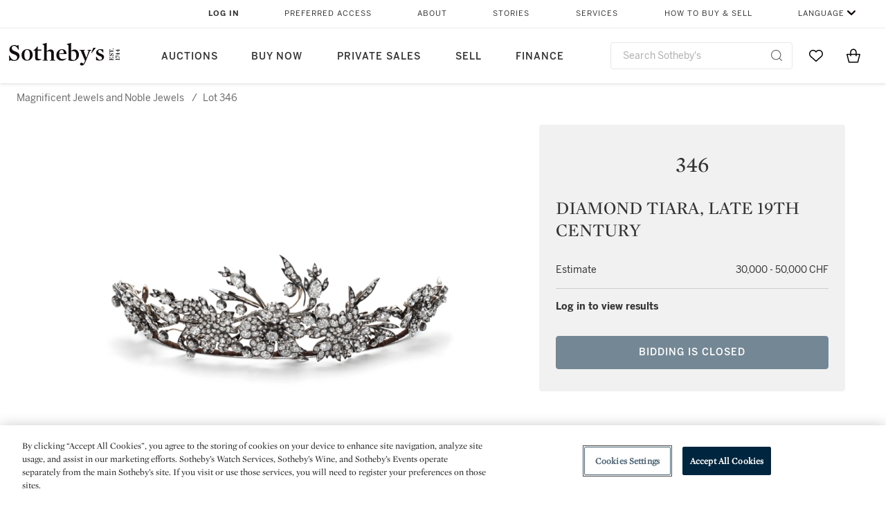

--- FILE ---
content_type: image/svg+xml
request_url: https://sothebys-com.brightspotcdn.com/resource/00000169-4eb2-d078-adfb-6eb2e0750000/styleguide/react/4c497d5e241f3a1723f7.df5b98058a9053940e3c603b71fc8b58.svg
body_size: 1520
content:
<svg xmlns="http://www.w3.org/2000/svg" width="30" height="30" viewBox="0 0 30 30">
    <path fill="#0A0B09" fill-rule="evenodd" d="M15 2.703c4.005 0 4.48.015 6.061.087 1.463.067 2.257.311 2.786.517.7.272 1.2.597 1.724 1.122.525.525.85 1.024 1.122 1.724.206.529.45 1.323.517 2.786.072 1.581.087 2.056.087 6.061s-.015 4.48-.087 6.061c-.067 1.463-.311 2.257-.517 2.786-.272.7-.597 1.2-1.122 1.724a4.647 4.647 0 0 1-1.724 1.122c-.529.206-1.323.45-2.786.517-1.581.072-2.056.087-6.061.087s-4.48-.015-6.061-.087c-1.463-.067-2.257-.311-2.786-.517-.7-.272-1.2-.597-1.724-1.122a4.647 4.647 0 0 1-1.122-1.724c-.206-.529-.45-1.323-.517-2.786-.072-1.581-.087-2.056-.087-6.061s.015-4.48.087-6.061c.067-1.463.311-2.257.517-2.786.272-.7.597-1.2 1.122-1.724a4.648 4.648 0 0 1 1.724-1.122c.529-.206 1.323-.45 2.786-.517 1.581-.072 2.056-.087 6.061-.087M15 0c4.074 0 4.585.017 6.184.09 1.597.073 2.687.327 3.642.698a7.353 7.353 0 0 1 2.656 1.73 7.353 7.353 0 0 1 1.73 2.656c.371.955.625 2.045.698 3.642.073 1.6.09 2.11.09 6.184s-.017 4.585-.09 6.184c-.073 1.597-.327 2.687-.698 3.642a7.353 7.353 0 0 1-1.73 2.656 7.353 7.353 0 0 1-2.656 1.73c-.955.371-2.045.625-3.642.698-1.6.073-2.11.09-6.184.09s-4.585-.017-6.184-.09c-1.597-.073-2.687-.327-3.642-.697a7.353 7.353 0 0 1-2.656-1.73 7.353 7.353 0 0 1-1.73-2.657C.416 23.87.162 22.78.09 21.184.017 19.584 0 19.074 0 15s.017-4.585.09-6.184c.073-1.597.327-2.687.697-3.642a7.353 7.353 0 0 1 1.73-2.656A7.353 7.353 0 0 1 5.175.788C6.13.417 7.22.163 8.816.09 10.416.017 10.926 0 15 0zm0 7.297a7.703 7.703 0 1 0 0 15.406 7.703 7.703 0 0 0 0-15.406zM15 20a5 5 0 1 1 0-10 5 5 0 0 1 0 10zm9.807-13.007a1.8 1.8 0 1 0-3.6 0 1.8 1.8 0 0 0 3.6 0z"/>
</svg>
